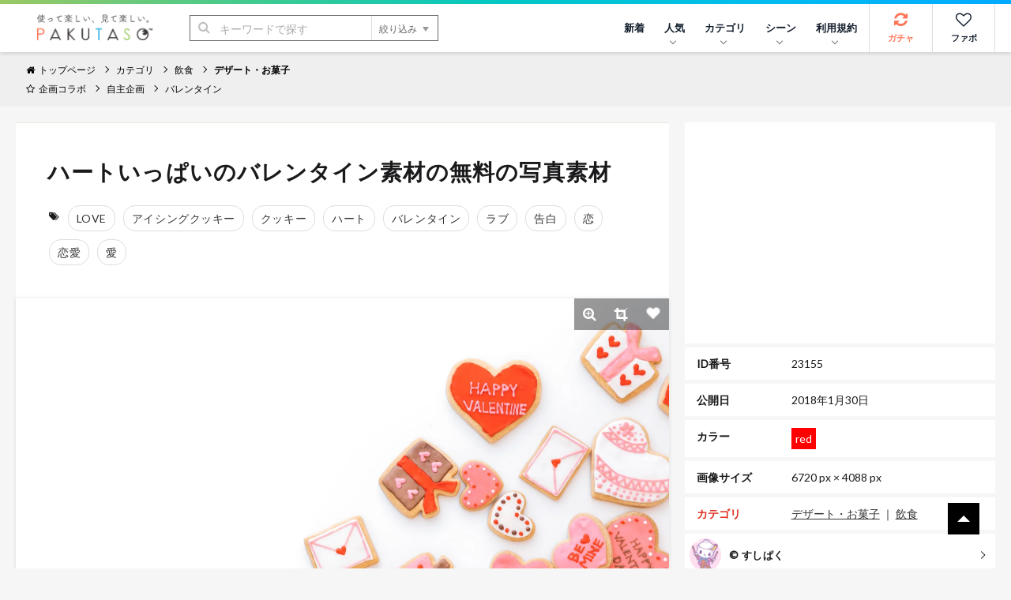

--- FILE ---
content_type: text/html; charset=utf-8
request_url: https://www.google.com/recaptcha/api2/aframe
body_size: 267
content:
<!DOCTYPE HTML><html><head><meta http-equiv="content-type" content="text/html; charset=UTF-8"></head><body><script nonce="10YSFdDOTcCx3hBUUChtYQ">/** Anti-fraud and anti-abuse applications only. See google.com/recaptcha */ try{var clients={'sodar':'https://pagead2.googlesyndication.com/pagead/sodar?'};window.addEventListener("message",function(a){try{if(a.source===window.parent){var b=JSON.parse(a.data);var c=clients[b['id']];if(c){var d=document.createElement('img');d.src=c+b['params']+'&rc='+(localStorage.getItem("rc::a")?sessionStorage.getItem("rc::b"):"");window.document.body.appendChild(d);sessionStorage.setItem("rc::e",parseInt(sessionStorage.getItem("rc::e")||0)+1);localStorage.setItem("rc::h",'1768990555103');}}}catch(b){}});window.parent.postMessage("_grecaptcha_ready", "*");}catch(b){}</script></body></html>

--- FILE ---
content_type: application/javascript; charset=utf-8
request_url: https://fundingchoicesmessages.google.com/f/AGSKWxX5avqfX2mwkRVtFyoN_Iyn5F_IF91Uxlh52Sh6JvXynEjWjDyniQzl_lKZGBlzvVbj7hGQkVrkNnkUvIWoWDhygWcxbuqUFQd5-kzRpPa_r0EHaD5qsIBX6wSGFnXi-t1VBVr7MJr_zbEboIeVS6xAGVj2uplVD2Cqi06HIkaJ3Noi5SRVE8fDow9p/_/adplugin./nbcuadops-.show_ad_/ads.jplayer.=888x10;
body_size: -1293
content:
window['0af7bfbc-a30b-464e-b01d-598043025fec'] = true;

--- FILE ---
content_type: application/javascript; charset=utf-8
request_url: https://fundingchoicesmessages.google.com/f/AGSKWxX2xvwLJXCv7Px_yQzPiGglsuQelM6VYlNFm5Kzif4DtoCfLFVLPfZLhMqg6D-HBaaNrHHIQ7U5yjmRqaF4K47KI5hffrJoeVapQaXeufsdpU7VFCBUUuIWABxgw5kzpdD28i8rPw==?fccs=W251bGwsbnVsbCxudWxsLG51bGwsbnVsbCxudWxsLFsxNzY4OTkwNTU1LDQxOTAwMDAwMF0sbnVsbCxudWxsLG51bGwsW251bGwsWzcsNiwxMCw5XSxudWxsLDIsbnVsbCwiamEiLG51bGwsbnVsbCxudWxsLG51bGwsbnVsbCwzXSwiaHR0cHM6Ly93d3cucGFrdXRhc28uY29tLzIwMTgwMTMzMDMwcG9zdC0xNTAwMy5odG1sIixudWxsLFtbOCwiOW9FQlItNW1xcW8iXSxbOSwiZW4tVVMiXSxbMTksIjIiXSxbMjQsIiJdLFsyOSwiZmFsc2UiXV1d
body_size: 298
content:
if (typeof __googlefc.fcKernelManager.run === 'function') {"use strict";this.default_ContributorServingResponseClientJs=this.default_ContributorServingResponseClientJs||{};(function(_){var window=this;
try{
var qp=function(a){this.A=_.t(a)};_.u(qp,_.J);var rp=function(a){this.A=_.t(a)};_.u(rp,_.J);rp.prototype.getWhitelistStatus=function(){return _.F(this,2)};var sp=function(a){this.A=_.t(a)};_.u(sp,_.J);var tp=_.ed(sp),up=function(a,b,c){this.B=a;this.j=_.A(b,qp,1);this.l=_.A(b,_.Pk,3);this.F=_.A(b,rp,4);a=this.B.location.hostname;this.D=_.Fg(this.j,2)&&_.O(this.j,2)!==""?_.O(this.j,2):a;a=new _.Qg(_.Qk(this.l));this.C=new _.dh(_.q.document,this.D,a);this.console=null;this.o=new _.mp(this.B,c,a)};
up.prototype.run=function(){if(_.O(this.j,3)){var a=this.C,b=_.O(this.j,3),c=_.fh(a),d=new _.Wg;b=_.hg(d,1,b);c=_.C(c,1,b);_.jh(a,c)}else _.gh(this.C,"FCNEC");_.op(this.o,_.A(this.l,_.De,1),this.l.getDefaultConsentRevocationText(),this.l.getDefaultConsentRevocationCloseText(),this.l.getDefaultConsentRevocationAttestationText(),this.D);_.pp(this.o,_.F(this.F,1),this.F.getWhitelistStatus());var e;a=(e=this.B.googlefc)==null?void 0:e.__executeManualDeployment;a!==void 0&&typeof a==="function"&&_.To(this.o.G,
"manualDeploymentApi")};var vp=function(){};vp.prototype.run=function(a,b,c){var d;return _.v(function(e){d=tp(b);(new up(a,d,c)).run();return e.return({})})};_.Tk(7,new vp);
}catch(e){_._DumpException(e)}
}).call(this,this.default_ContributorServingResponseClientJs);
// Google Inc.

//# sourceURL=/_/mss/boq-content-ads-contributor/_/js/k=boq-content-ads-contributor.ContributorServingResponseClientJs.en_US.9oEBR-5mqqo.es5.O/d=1/exm=ad_blocking_detection_executable,kernel_loader,loader_js_executable,web_iab_tcf_v2_signal_executable,web_iab_us_states_signal_executable/ed=1/rs=AJlcJMwtVrnwsvCgvFVyuqXAo8GMo9641A/m=cookie_refresh_executable
__googlefc.fcKernelManager.run('\x5b\x5b\x5b7,\x22\x5b\x5bnull,\\\x22pakutaso.com\\\x22,\\\x22AKsRol-G1L4pWUEbw4d0Asht66o8z5QH9NpU_LPy4IkYAamaGaEQsGsllf4p_E95tXmxBAA1WFb8sehrIlz41OyrEDQLNnogrKWUH_m7Ljuvbv5l8VQ7S0ApYXiIjyT9ixwRjBBETbTXM2rSFxxgSeRKLlMFnkG7gw\\\\u003d\\\\u003d\\\x22\x5d,null,\x5b\x5bnull,null,null,\\\x22https:\/\/fundingchoicesmessages.google.com\/f\/AGSKWxUd04DO18hqc-a-FA48wO9XrCQ-_xv32zik9wsLyFvJSrICVkfhCY-6Qa8-5fldb4bpTF6FqReqHLZ-ph2I3TXwTWFJtnZED6bD1YcWk_l53kkoXr203M6kUn9g1xPEMbm6k-vQaQ\\\\u003d\\\\u003d\\\x22\x5d,null,null,\x5bnull,null,null,\\\x22https:\/\/fundingchoicesmessages.google.com\/el\/AGSKWxVSStCU3Sge2eyfDbXcZl6PFdMK0o5PLuh0_8tyM9ZlE2nfxmu-4CdFaDHVvTtrDJfo3VV2fXMsHnY55UYWatYYojehivQrQ_ZfbUdtjIBOoY5wTC-2WjWCJuF6dHZhNUyvhclRgQ\\\\u003d\\\\u003d\\\x22\x5d,null,\x5bnull,\x5b7,6,10,9\x5d,null,2,null,\\\x22ja\\\x22,null,null,null,null,null,3\x5d,null,\\\x22プライバシーと Cookie の設定\\\x22,\\\x22閉じる\\\x22,null,null,null,\\\x22管理者: Google。IAB TCF に準拠。CMP ID: 300\\\x22\x5d,\x5b2,1\x5d\x5d\x22\x5d\x5d,\x5bnull,null,null,\x22https:\/\/fundingchoicesmessages.google.com\/f\/AGSKWxXc7XKkxRfnK99okVx0cH5dLtVKehZBQ6MImSFVs9HTkw4mp_nKVtd9aAVOFAU9LzykSaCTHXLDBN771M3u2mVxI6rvXxcM4oI9-7IHwFgj12mu1FGvTKgQK1yuqlmtrtdqp6rXvA\\u003d\\u003d\x22\x5d\x5d');}